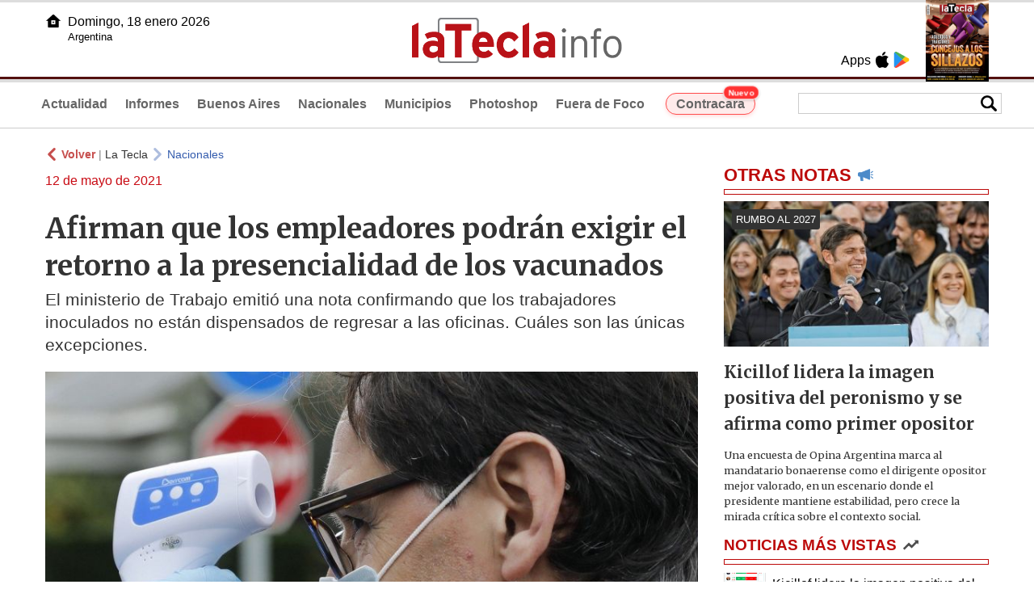

--- FILE ---
content_type: text/html
request_url: https://www.latecla.info/121250-afirman-que-los-empleadores-podrn-exigir-el-retorno-a-la-presencialidad-de-los-vacunados
body_size: 7769
content:
<!DOCTYPE html>
<html lang="es">
<head>
<meta charSet="UTF-8"/><meta name="viewport" content="width=device-width, initial-scale=1.0"><title>Afirman que los empleadores podrán exigir el retorno a la presencialidad de los vacunados - La Tecla</title><link rel="preconnect" href="//latecla-repos-dgf.aplinews.com" />
<meta name="keywords" content="latecla, diario, noticias, argentina, buenos aires, nacionales, provinciales, internacionales, economia, judiciales, investigaciones" />
<meta name="language" content="Spanish" />
<meta name="distribution" content="Global" />
<meta name="robots" content="index, follow" />
<meta http-equiv="imagetoolbar" content="no" />
<link rel="manifest" href="/repos/1_7/json/manifest.json">
<link rel="apple-touch-icon" sizes="192x192" href="/repos/1_7/images/icon-192x192.png" />
<meta name="theme-color" content="#B20000" />

<meta name="description" content="El ministerio de Trabajo emitió una nota confirmando que los trabajadores inoculados no están dispensados de regresar a las oficinas. Cuáles son las únicas excepciones." />
<link rel="canonical" href="https://www.latecla.info/121250-afirman-que-los-empleadores-podran-exigir-el-retorno-a-la-presencialidad-de-los-vacunados" /><link type="text/css" href="/include/css/gral.min.css?v=4.22" rel="stylesheet" />
<link type="text/css" href="/repos/1_7/css/page.min.css?v=4.22" rel="stylesheet" />
<link type="text/css" href="/repos/1_7/css/home.min.css?v=4.22" rel="stylesheet" />
<link type="text/css" href="/repos/1_7/css/notas.min.css?v=4.22" rel="stylesheet" />
<link type="text/css" href="/repos/1_7/css/footer.min.css?v=4.22" rel="stylesheet" />
<link type="text/css" href="https://fonts.googleapis.com/css2?family=Merriweather:ital,wght@0,300;0,400;0,700;0,900;1,300;1,400;1,700;1,900&display=swap" rel="stylesheet" />
<script src="/include/js/jquery.min.js?v=4.10"></script>
<script src="/repos/1_7/js/page.min.js?v=4.10"></script>
<script src="/repos/1_7/js/notas.min.js?v=4.10"></script>
<link type="text/css" href="/repos/1_7/css/noticia.min.css?v=4.22" rel="stylesheet" />
<script src="/repos/1_7/js/noticia.min.js?v=4.10"></script>
<script src="/include/plugins/lazy/lazyload.min.js?v=4.10"></script>
<link type="text/css" href="/include/plugins/lightgallery/css/lightgallery-bundle.min.css?v=4.22" rel="stylesheet" />
<script src="/include/plugins/lightgallery/lightgallery.min.js?v=4.10"></script>
<script src="/include/plugins/lightgallery/plugins/thumbnail/lg-thumbnail.min.js?v=4.10"></script>
<script src="/include/plugins/lightgallery/plugins/zoom/lg-zoom.min.js?v=4.10"></script>
<meta property="fb:app_id" content="1610657809235222" />
<meta property="og:type" content="article" />
<meta property="og:title" content="Afirman que los empleadores podr&aacute;n exigir el retorno a la presencialidad de los vacunados" />
<meta property="og:url" content="https://www.latecla.info/121250-afirman-que-los-empleadores-podran-exigir-el-retorno-a-la-presencialidad-de-los-vacunados" />
<meta property="og:description" content="El ministerio de Trabajo emiti&oacute; una nota confirmando que los trabajadores inoculados no est&aacute;n dispensados de regresar a las oficinas. Cu&aacute;les son las &uacute;nicas excepciones." />
<meta itemprop="name" content="Afirman que los empleadores podr&aacute;n exigir el retorno a la presencialidad de los vacunados" />
<meta itemprop="description" content="https://www.latecla.info/121250-afirman-que-los-empleadores-podran-exigir-el-retorno-a-la-presencialidad-de-los-vacunados" />
<meta property="og:image" itemprop="image" content="https://latecla-repos-dw6.aplinews.com/archivos/noticias/fotografias/128190_3.jpg" />
<meta property="og:image:secure_url" itemprop="image" content="https://latecla-repos-dw6.aplinews.com/archivos/noticias/fotografias/128190_3.jpg" />
<meta itemprop="image" content="https://latecla-repos-dw6.aplinews.com/archivos/noticias/fotografias/128190_3.jpg" />
<meta name="twitter:image" content="https://latecla-repos-dw6.aplinews.com/archivos/noticias/fotografias/128190_3.jpg" />
<meta name="twitter:card" content="summary_large_image" />
<meta name="twitter:site" content="@grupolatecla" />
<meta name="twitter:title" content="Afirman que los empleadores podrán exigir el retorno a la presencialidad de los vacunados" />
<meta name="twitter:x" content="test3" />
<meta name="twitter:url" content="https://www.latecla.info/121250-afirman-que-los-empleadores-podran-exigir-el-retorno-a-la-presencialidad-de-los-vacunados" />
<meta name="twitter:text:description" content="El ministerio de Trabajo emiti&oacute; una nota confirmando que los trabajadores inoculados no est&aacute;n dispensados de regresar a las oficinas. Cu&aacute;les son las &uacute;nicas excepciones." />
<script async src="https://www.googletagmanager.com/gtag/js?id=G-K36PTMCRVZ"></script><script>window.dataLayer = window.dataLayer || [];function gtag(){dataLayer.push(arguments);}gtag('js', new Date());gtag('config', 'G-K36PTMCRVZ');</script>

<script type="text/javascript">
const _SERV_PATH_PREFIX = '';
const _SERV_PATH_REPOS = '1_7';
const noticia_id = 121250;
</script>

<script>
    gtag('event', 'open_news', {
    'reg_id': '121250',
    'reg_nombre': 'Afirman que los empleadores podrán exigir el retorno a la presencialidad de los vacunados',
    });

    console.log("GTAG: open_news");
</script> 
</head>

<body>
<div id="hd-cnt" style="background-image: url(repos/1_7/images/hd-cnt_bg.png);">
    <div class="hd">
        <div class="rg-pn">
            <div class="rg-pn-cnt-1 left">
                <div class="txt left">Apps</div><a class="left mgl4" href="https://apps.apple.com/es/app/la-tecla/id1186120839" title="App Store"><div class="ic_appstore ic_20 bg-ct" style="background-image: url(repos/1_7/images/hd_ic_appstore.png);"></div></a><a class="left mgl4" href="https://play.google.com" title="Google Play"><div class="ic_gplay ic_20 bg-ct" style="background-image: url(repos/1_7/images/hd_ic_gplay.png);"></div></a>            </div>
            <div class="rg-pn-cnt-2 left mgl4">
                <a href="Revistas"><div class="rv" style="background-image:url(https://latecla-repos-dw6.aplinews.com/archivos/eimpresa//paginas/863_0_2.jpg);"></div></a>            </div>
        </div>
        <div class="lf-pn">
            <a class="left" href="/" title="Inicio">
                <div class="ic_home ic_20 bg-ct" style="background-image: url(repos/1_7/images/hd_ic_home.png);"></div>
            </a>
            <div class="txt left">
                Domingo, 18 enero 2026<br><small>Argentina</small>            </div>
            <div class="clear"></div>
        </div>
        <a href="/" title="Inicio">
            <div class="lg bg-ct" style="background-image: url(repos/1_7/images/hd_lg.png);"></div>
        </a>
    </div>

    <div class="hd-mn">
        <div class="cnt-right">
            <!--
            <a class="left mgl6" href="/" title="Whatsapp"><div class="ic_20 bg-ct" style="background-image: url(repos/1_7/images/hd_ic_wa.png);"></div></a>
            <a class="left mgl6" href="/" title="Telegram"><div class="ic_20 bg-ct" style="background-image: url(repos/1_7/images/hd_ic_tm.png);"></div></a>
            <a class="left mgl6" href="/" title="Facebook"><div class="ic_20 bg-ct" style="background-image: url(repos/1_7/images/hd_ic_fb.png);"></div></a>
            <a class="left mgl6" href="/" title="Twitter"><div class="ic_20 bg-ct" style="background-image: url(repos/1_7/images/hd_ic_tw.png);"></div></a>
            <a class="left mgl6" href="/" title="Instagram"><div class="ic_20 bg-ct" style="background-image: url(repos/1_7/images/hd_ic_it.png);"></div></a>
            -->

            <div class="search">
                <div class="busc">
                    <div class="lp bg-ct ic-search" style="background-image: url(repos/1_7/images/hd_lp.png);" title="Buscar"></div>
                    <div class="cnt-busc dato"><input class="dato" type="text" maxlength="30" /></div>
                </div>
                <div class="result"></div>
            </div>
        </div>

        <input type="checkbox" class="openSidebarMenu" id="openSidebarMenu">
        <label for="openSidebarMenu" class="sidebarIconToggle">
            <div class="spinner diagonal part-1"></div>
            <div class="spinner horizontal"></div>
            <div class="spinner diagonal part-2"></div>
        </label>

        <ul id="secc-btns"><li><a href="/">Actualidad</a></li><li><a href="informes">Informes</a></li><li><a href="BuenosAires">Buenos Aires</a></li><li><a href="nacionales">Nacionales</a></li><li><a href="municipios">Municipios</a></li><li><a href="photoshop">Photoshop</a></li><li><a href="fueradefoco">Fuera de Foco</a></li>            <style>
                .search .busc {
                    width: 250px !important;
                    /*height: 23px !important;*/
                }

                .search .busc .cnt-busc .dato {
                    width: 160px;
                }

                #ctra-cara {
                    position: relative;
                    display: inline-block;
                }

                #ctra-cara a {
                    background-color: #ffebeb;
                    border: 1px solid #ff4d4d;
                    color: #d10000;
                    font-weight: bold;
                    padding: 4px 12px;
                    border-radius: 20px;
                    transition: all 0.3s ease;
                    box-shadow: 0 2px 5px rgba(255, 77, 77, 0.2);
                    white-space: nowrap;
                    position: relative;
                    z-index: 1;
                }

                .badge-nuevo {
                    position: absolute;
                    top: -10px;
                    right: -5px;
                    background-color: #ff3333;
                    color: white;
                    font-size: 10px;
                    font-weight: bold;
                    padding: 2px 5px;
                    border-radius: 10px;
                    border: 1px solid white;
                    box-shadow: 0 1px 3px rgba(0, 0, 0, 0.2);
                    z-index: 2;
                    animation: titileo 3s infinite ease-in-out;
                }

                @keyframes titileo {

                    0%,
                    100% {
                        opacity: 0.8;
                    }

                    50% {
                        opacity: 1;
                        transform: scale(1.05);
                    }

                }

                #secc-btns li#ctra-cara:hover {
                    border: 1px solid transparent;
                    background-color: transparent;
                }

                #ctra-cara a:hover {
                    background-color: #ffdddd !important;
                    border: 1px solid #ff4d4d !important;
                    transform: translateY(-2px);
                    box-shadow: 0 4px 8px rgba(255, 77, 77, 0.3);
                    color: #a80000;
                }

                #ctra-cara a:active {
                    transform: translateY(0);
                    box-shadow: 0 2px 3px rgba(255, 77, 77, 0.3);
                }
            </style>
            <li id="ctra-cara"> <a href="contracara">Contracara <span class="badge-nuevo">Nuevo</span></a></li>
        </ul>
        <div class="clear"></div>
    </div>
</div>
<!-- Sidebar -->
<div id="sidebarMenu">
    <ul class="sidebarMenuInner">
        <li><a href="/">Actualidad<span>Portada</span></a></li>
        <li><a href="informes">Informes</a></li>
        <li><a href="BuenosAires">Buenos Aires</a></li>
        <li><a href="Nacionales">Nacionales</a></li>
        <li><a href="municipios">Municipios</a></li>
        <li><a href="photoshop">Photoshop</a></li>
        <li><a href="fueradefoco">Fuera de Foco</a></li>
    </ul>
</div><div class="wrapper"><div class="col1" style="padding:0 1rem;"><div><div class="mfch3 mgt8"><div class="ic-back left mgr4" style="background-image:url(/repos/1_7/images/back.png);"></div> <div class="left mgr4"><a class="ne pointer" onclick="history.back();"><strong style="color:#b92321;">Volver</strong></a> | <a class="ne" href="https://www.latecla.info"> La Tecla</a></div> <div class="ic-back left mgr4" style="background-image:url(/repos/1_7/images/forward.png); opacity:.4;"></div> <a class="az" href="/Nacionales">Nacionales</a></div><div class="clear"></div><div class="mfch2 left">12 de mayo de 2021</div><div class="clear"></div></div><h1 class="ftit1 mgt8">Afirman que los empleadores podrán exigir el retorno a la presencialidad de los vacunados</h1><h2 class="fcop1">El ministerio de Trabajo emitió una nota confirmando que los trabajadores inoculados no están dispensados de regresar a las oficinas. Cuáles son las únicas excepciones.</h2><div id="anchoShare"></div><div id="lightgallery" style="text-align:center;"><a href="https://latecla-repos-dw6.aplinews.com/archivos/noticias/fotografias/128190_3.jpg""><img src="https://latecla-repos-dw6.aplinews.com/archivos/noticias/fotografias/128190_3.jpg" alt="Afirman que los empleadores podrán exigir el retorno a la presencialidad de los vacunados" width="100%" /></a></div><div class="mod_share" style=""><div class="lb">Compartir</div><div class="clear"></div><a href="https://www.facebook.com/sharer.php?u=https%3A%2F%2Fwww.latecla.info%2F121250-afirman-que-los-empleadores-podran-exigir-el-retorno-a-la-presencialidad-de-los-vacunados&t=Afirman+que+los+empleadores+podr%C3%A1n+exigir+el+retorno+a+la+presencialidad+de+los+vacunados" target="_blank" rel=”nofollow”><div class="icon_share" style="background-image:url(/repos/1_7/images/facebook.png);"></div></a><a href="https://api.whatsapp.com/send?text=https%3A%2F%2Fwww.latecla.info%2F121250-afirman-que-los-empleadores-podran-exigir-el-retorno-a-la-presencialidad-de-los-vacunados" target="_blank" rel=”nofollow”><div class="icon_share" style="background-image:url(/repos/1_7/images/whatsapp.png);"></div></a><a class="btnTwShare pointer" url="/include/fns/twitter_sharer.php?url=https%3A%2F%2Fwww.latecla.info%2F121250-afirman-que-los-empleadores-podran-exigir-el-retorno-a-la-presencialidad-de-los-vacunados&txt=Afirman que los empleadores podrán exigir el retorno a la presencialidad de los vacunados" rel=”nofollow”><div class="icon_share" style="background-image:url(/repos/1_7/images/twitter.png);"></div></a><a href="https://telegram.me/share/url?url=https%3A%2F%2Fwww.latecla.info%2F121250-afirman-que-los-empleadores-podran-exigir-el-retorno-a-la-presencialidad-de-los-vacunados" target="_blank" rel=”nofollow”><div class="icon_share" style="background-image:url(/repos/1_7/images/telegram.png);"></div></a><a href="mailto:?subject=Mira+esta+nota+de+La+Tecla&body=Afirman+que+los+empleadores+podr%C3%A1n+exigir+el+retorno+a+la+presencialidad+de+los+vacunados %0D%0A%0D%0Ahttps%3A%2F%2Fwww.latecla.info%2F121250-afirman-que-los-empleadores-podran-exigir-el-retorno-a-la-presencialidad-de-los-vacunados" rel=”nofollow”><div class="icon_share" style="background-image:url(/repos/1_7/images/correo.png);"></div></a></div><div class="fcue1" style="border-bottom:1px solid #ccc; padding-bottom:6px; padding-top:6px;"><h3><p>El Ministerio de Trabajo ratific&oacute; a trav&eacute;s de una nota que <strong>los empleadores podr&aacute;n exigir el retorno a la presencialidad de los trabajadores que recibieron al menos la primera de la dosis de la vacuna contra el Covid-19, luego de que pasaran 14 d&iacute;as de la inoculaci&oacute;n</strong>, con excepci&oacute;n de los trabajadores de la salud, quienes podr&aacute;n volver a sus puestos de trabajo una vez que hayan recibido ambas dosis.</p><p>Luego de&nbsp;una interpretaci&oacute;n <strong>de los decretos 241/2021 y 287/2021 y la Resoluci&oacute;n 207/20, el ministerio&nbsp;a cargo de Claudio Moroni defini&oacute; en la nota: &ldquo;</strong>La cual se dispensa del <strong>deber de asistencia al trabajo a los trabajadores y trabajadoras mayores de SESENTA (60) a&ntilde;os, embarazadas y/o que se encuentren comprendidos en alguno de los grupos de riesgo definidos por la autoridad sanitaria, es complementada por la Resoluci&oacute;n Conjunta del ministerio de Salud&nbsp;y del ministerio de Trabajo, Empleo&nbsp;y&nbsp;Seguridad&nbsp;Social&nbsp;N&ordm; 4/2021, que regula la posibilidad de convocar a los trabajadores, incluidos los dispensados, debidamente vacunados que podr&aacute;n retornar a sus actividades luego de transcurrido el tiempo considerado necesario para la inmunidad</strong>&rdquo;.</p><p>De esta manera se&nbsp;cumple el deseo del <strong>sector privado que ya hab&iacute;a pedido en febrero a la administraci&oacute;n de Alberto Fern&aacute;ndez que aquellos empleados considerados poblaci&oacute;n de riesgo por el coronavirus puedan volver a trabajar si se hab&iacute;an aplicado al menos una dosis de la vacuna. </strong>Si bien el retorno para estos casos hab&iacute;a sido avalado por el Gobierno a principios de abril, con el dictado de las nuevas restricciones se gener&oacute; nuevamente la duda en torno a la interpretaci&oacute;n de la norma.<br /><br />Es menester recordar que<strong> el Gobierno hab&iacute;a establecido que los empleadores &ldquo;podr&aacute;n convocar al retorno a la actividad laboral presencial a los trabajadores&rdquo; que hayan recibido &ldquo;al menos la primera dosis de cualquiera de las vacunas destinadas a generar inmunidad</strong> adquirida&rdquo; contra el coronavirus. As&iacute; lo anunci&oacute; a trav&eacute;s de la <strong>Resoluci&oacute;n Conjunta 4/2021</strong>, publicada en el Bolet&iacute;n Oficial.</p><p>De esta forma, todas las personas en relaci&oacute;n de dependencia que cumplan con esa condici&oacute;n <strong>podr&aacute;n regresar a sus puestos &ldquo;independientemente de la edad y la condici&oacute;n de riesgo, transcurridos 14 d&iacute;as de la inoculaci&oacute;n&rdquo;.</strong> Esta norma tambi&eacute;n aplica para el <strong>personal de la salud con alto riesgo de exposici&oacute;n</strong>, aunque en este caso reci&eacute;n estar&aacute;n <strong>autorizados a volver a sus puestos dos semanas despu&eacute;s &ldquo;de haber completado el esquema de vacunaci&oacute;n en su totalidad&rdquo;.</strong></p><p>Seg&uacute;n la Resoluci&oacute;n firmada <strong>por los ministros de Salud, Carla Vizzotti, y de Trabajo, Moroni, los trabajadores que sean convocados por sus empleadores &ldquo;deber&aacute;n presentar constancia fehaciente de vacunaci&oacute;n</strong> correspondiente o manifestar, con car&aacute;cter de declaraci&oacute;n jurada, los motivos por los cuales no pudieron acceder&rdquo; a la dosis.</p><p>En este &uacute;ltimo supuesto, quienes &ldquo;tengan la posibilidad de acceder a la vacunaci&oacute;n y opten por no vacunarse, deber&aacute;n actuar de buena fe y llevar a cabo todo lo que est&eacute; a su alcance para paliar los perjuicios que su decisi&oacute;n pudiera originar a los empleadores&rdquo;.</p><p>Las<strong> &uacute;nicas excepciones</strong> a esta medida son: <strong>los empleados con inmunodeficiencias cong&eacute;nitas, asplenia funcional o anat&oacute;mica (incluida anemia drepanoc&iacute;tica) y desnutrici&oacute;n grave; con VIH dependiendo del status; con medicaci&oacute;n inmunosupresora o corticoides en altas dosis.</strong></p><p><strong>Tambi&eacute;n quedan excluidos los pacientes con enfermedad oncohematol&oacute;gica hasta seis meses posteriores a la remisi&oacute;n completa; con tumor de &oacute;rgano s&oacute;lido en tratamiento, y trasplantados de &oacute;rganos s&oacute;lidos o de precursores hematopoy&eacute;ticos.&nbsp;</strong></p></h3></div><div class="mfch3 mgt8"><div class="ic-back left mgr4" style="background-image:url(/repos/1_7/images/back.png);"></div> <div class="left mgr4"><a class="ne pointer" onclick="history.back();"><strong style="color:#b92321;">Volver</strong></a> | <a class="ne" href="https://www.latecla.info"> La Tecla</a></div> <div class="ic-back left mgr4" style="background-image:url(/repos/1_7/images/forward.png); opacity:.4;"></div> <a class="az" href="/Nacionales">Nacionales</a></div><div class="tags mgt8 mgb8"><div class="tagstit mgb8">Etiquetas / Tags</div><a href="/buscador.php?tag=1&dato=2021"><div class="tagbtn left mgr8 mgb8">2021</div></a><a href="/buscador.php?tag=1&dato=Actividades"><div class="tagbtn left mgr8 mgb8">Actividades</div></a><a href="/buscador.php?tag=1&dato=Altas"><div class="tagbtn left mgr8 mgb8">Altas</div></a><a href="/buscador.php?tag=1&dato=AMBA"><div class="tagbtn left mgr8 mgb8">AMBA</div></a><a href="/buscador.php?tag=1&dato=Autoridad"><div class="tagbtn left mgr8 mgb8">Autoridad</div></a><a href="/buscador.php?tag=1&dato=Carla+Vizzot"><div class="tagbtn left mgr8 mgb8">Carla Vizzot</div></a><a href="/buscador.php?tag=1&dato=Carla+Vizzotti"><div class="tagbtn left mgr8 mgb8">Carla Vizzotti</div></a><a href="/buscador.php?tag=1&dato=Casos"><div class="tagbtn left mgr8 mgb8">Casos</div></a><a href="/buscador.php?tag=1&dato=Ciencia"><div class="tagbtn left mgr8 mgb8">Ciencia</div></a><a href="/buscador.php?tag=1&dato=Claudio+moroni"><div class="tagbtn left mgr8 mgb8">Claudio moroni</div></a><a href="/buscador.php?tag=1&dato=Coronavirus"><div class="tagbtn left mgr8 mgb8">Coronavirus</div></a><a href="/buscador.php?tag=1&dato=Covid"><div class="tagbtn left mgr8 mgb8">Covid</div></a><a href="/buscador.php?tag=1&dato=Covid-19"><div class="tagbtn left mgr8 mgb8">Covid-19</div></a><a href="/buscador.php?tag=1&dato=Decreto"><div class="tagbtn left mgr8 mgb8">Decreto</div></a><a href="/buscador.php?tag=1&dato=Embarazada"><div class="tagbtn left mgr8 mgb8">Embarazada</div></a><a href="/buscador.php?tag=1&dato=Embarazadas"><div class="tagbtn left mgr8 mgb8">Embarazadas</div></a><a href="/buscador.php?tag=1&dato=Empleados"><div class="tagbtn left mgr8 mgb8">Empleados</div></a><a href="/buscador.php?tag=1&dato=Empleo"><div class="tagbtn left mgr8 mgb8">Empleo</div></a><a href="/buscador.php?tag=1&dato=Enfermedad"><div class="tagbtn left mgr8 mgb8">Enfermedad</div></a><a href="/buscador.php?tag=1&dato=Excepciones"><div class="tagbtn left mgr8 mgb8">Excepciones</div></a><a href="/buscador.php?tag=1&dato=Gobierno"><div class="tagbtn left mgr8 mgb8">Gobierno</div></a><a href="/buscador.php?tag=1&dato=Ministerio+de+Salud"><div class="tagbtn left mgr8 mgb8">Ministerio de Salud</div></a><a href="/buscador.php?tag=1&dato=Ministerio+de+Trabajo"><div class="tagbtn left mgr8 mgb8">Ministerio de Trabajo</div></a><a href="/buscador.php?tag=1&dato=Ministros"><div class="tagbtn left mgr8 mgb8">Ministros</div></a><a href="/buscador.php?tag=1&dato=Motivos"><div class="tagbtn left mgr8 mgb8">Motivos</div></a><a href="/buscador.php?tag=1&dato=Nuevas+restricciones"><div class="tagbtn left mgr8 mgb8">Nuevas restricciones</div></a><a href="/buscador.php?tag=1&dato=Pacientes"><div class="tagbtn left mgr8 mgb8">Pacientes</div></a><a href="/buscador.php?tag=1&dato=Personal+de+la+salud"><div class="tagbtn left mgr8 mgb8">Personal de la salud</div></a><a href="/buscador.php?tag=1&dato=Presencialidad"><div class="tagbtn left mgr8 mgb8">Presencialidad</div></a><a href="/buscador.php?tag=1&dato=Primera+dosis"><div class="tagbtn left mgr8 mgb8">Primera dosis</div></a><a href="/buscador.php?tag=1&dato=Restricciones"><div class="tagbtn left mgr8 mgb8">Restricciones</div></a><a href="/buscador.php?tag=1&dato=Salud"><div class="tagbtn left mgr8 mgb8">Salud</div></a><a href="/buscador.php?tag=1&dato=Seguridad"><div class="tagbtn left mgr8 mgb8">Seguridad</div></a><a href="/buscador.php?tag=1&dato=Seis+meses"><div class="tagbtn left mgr8 mgb8">Seis meses</div></a><a href="/buscador.php?tag=1&dato=Trabajadores"><div class="tagbtn left mgr8 mgb8">Trabajadores</div></a><a href="/buscador.php?tag=1&dato=Trabajadores+de+la+salud"><div class="tagbtn left mgr8 mgb8">Trabajadores de la salud</div></a><a href="/buscador.php?tag=1&dato=Trabajo"><div class="tagbtn left mgr8 mgb8">Trabajo</div></a><a href="/buscador.php?tag=1&dato=Trans"><div class="tagbtn left mgr8 mgb8">Trans</div></a><a href="/buscador.php?tag=1&dato=Tratamiento"><div class="tagbtn left mgr8 mgb8">Tratamiento</div></a><a href="/buscador.php?tag=1&dato=Vacuna"><div class="tagbtn left mgr8 mgb8">Vacuna</div></a><a href="/buscador.php?tag=1&dato=Vacunas"><div class="tagbtn left mgr8 mgb8">Vacunas</div></a><div class="clear"></div></div></div><div class="col2" style="padding:0 1rem;"><div class="lb-1"><h2 class="tx">OTRAS NOTAS</h2><div class="ic" style="background-image:url(/repos/1_7/images/notas_ic.png)"></div><div class="clear"></div><div class="sep"></div></div><div class="sep-1"></div><a class="none" href="164194-kicillof-lidera-la-imagen-positiva-del-peronismo-y-se-afianza-como-principal-opositor"><article class="nt-3"><div class="ft lazy"  data-bg="url('https://latecla-repos-dw6.aplinews.com/archivos/noticias/fotografias/207096_2.jpg')"><div class="cnt-vol"><div class="vol">RUMBO AL 2027</div></div></div><div class="cnt-1"><h1 class="tit">Kicillof lidera la imagen positiva del peronismo y se afirma como primer opositor</h1><h2 class="cop">Una encuesta de Opina Argentina marca al mandatario bonaerense como el dirigente opositor mejor valorado, en un escenario donde el presidente mantiene estabilidad, pero crece la mirada crítica sobre el contexto social.</h2></div></article></a><div class="col2"><section class="notRank"><h1 class="tit">NOTICIAS M&Aacute;S VISTAS</h1><div class="ic" style="background-image:url(/repos/1_7/images/rank_ic.png)"></div><div class="clear"></div><div class="sep"></div><a class="ne" href="164194-kicillof-lidera-la-imagen-positiva-del-peronismo-y-se-afianza-como-principal-opositor"><div class="item"><div class="ft" style="background-image:url(https://latecla-repos-dw6.aplinews.com/archivos/noticias/fotografias/207094_2.jpg);"></div><h2>Kicillof lidera la imagen positiva del peronismo y se afirma como primer opositor</h2><div class="clear"></div></div></a><a class="ne" href="164189-dinapoli-veto-parte-del-presupuesto-y-apunto-contra-la-politiqueria-con-fondos-municipales"><div class="item"><div class="ft" style="background-image:url(https://latecla-repos-dw6.aplinews.com/archivos/noticias/fotografias/207089_2.jpg);"></div><h2>Dinapoli vetó parcialmente el Presupuesto y apuntó contra la “politiquería” con fondos municipales</h2><div class="clear"></div></div></a><a class="ne" href="164192-utv-en-la-costa-presentan-proyectos-mientras-siguen-los-accidentes"><div class="item"><div class="ft" style="background-image:url(https://latecla-repos-dw6.aplinews.com/archivos/noticias/fotografias/207093_2.jpg);"></div><h2>UTV en la costa: presentan proyectos para prevenir mientras siguen los accidentes</h2><div class="clear"></div></div></a><a class="ne" href="164191-imputan-al-padre-de-bastian-por-lesiones-culposas-tras-el-grave-accidente-en-la-frontera-de-pinamar"><div class="item"><div class="ft" style="background-image:url(https://latecla-repos-dw6.aplinews.com/archivos/noticias/fotografias/207091_2.jpg);"></div><h2>Imputan al padre de Bastián por lesiones culposas tras el grave accidente en La Frontera de Pinamar</h2><div class="clear"></div></div></a><a class="ne" href="164190-milei-se-subio-al-escenario-de-jesus-maria-para-cantar-con-el-chaqueno-palavecino"><div class="item"><div class="ft" style="background-image:url(https://latecla-repos-dw6.aplinews.com/archivos/noticias/fotografias/207090_2.jpg);"></div><h2>Milei se subió al escenario de Jesús María para cantar con el Chaqueño Palavecino</h2><div class="clear"></div></div></a></section></div></div></div><div class="cnt-redes">
    <div class="items">
        <a class="left mgl6" href="https://api.whatsapp.com/send?phone=5492216419037" target="_blank" title="Whatsapp"><div class="ic_30 bg-ct" style="background-image: url(repos/1_7/images/hd_ic_wa.png);"></div></a><a class="left mgl6" href="https://t.me/+5492216419037" target="_blank" title="Telegram"><div class="ic_30 bg-ct" style="background-image: url(repos/1_7/images/hd_ic_tm.png);"></div></a><a class="left mgl6" href="https://www.facebook.com/Revistalatecla/" target="_blank" title="Facebook"><div class="ic_30 bg-ct" style="background-image: url(repos/1_7/images/hd_ic_fb.png);"></div></a><a class="left mgl6" href="https://www.twitter.com/grupolatecla" target="_blank" title="Twitter"><div class="ic_30 bg-ct" style="background-image: url(repos/1_7/images/hd_ic_tw.png);"></div></a><a class="left mgl6" href="https://www.instagram.com/revistalatecla" target="_blank" title="Instagram"><div class="ic_30 bg-ct" style="background-image: url(repos/1_7/images/hd_ic_it.png);"></div></a><a class="left mgl6" href="https://www.tiktok.com" target="_blank" title="Tik Tok"><div class="ic_30 bg-ct" style="background-image: url(repos/1_7/images/hd_ic_tk.png);"></div></a><div class="clear"></div>    </div>
</div>

<div class="pie">
    <div class="logo lazy"  data-bg="url('/repos/1_7/images/logo_cabeza_bn.png?v=4.22')"></div>
    <div class="text">
        Copyright 2026<br /><strong>La Tecla</strong><br /><a class="bl" href="redaccion.php"><div class="redacc">Redacción</div></a><br /><span class="rights">Todos los derechos reservados</span><br /><div class="dev">Serga.NET</div>    </div>
</div>
<script>
if(lazyLoadInstance){
    console.log("LazyLoad Update!");
    lazyLoadInstance.update();
}
</script><script type="text/javascript">
$("iframe").each(function( index ){
	console.log(index + " IFRAME: " + $(this).attr("src").search("infogram.com"));

	if($(this).attr("src").search("infogram.com") > 0){
		ratio = $(this).attr("width") / $(this).attr("height");
		$(this).attr("ratio", ratio);
		$(this).addClass("autoResize");

		console.log($(this).width() + " -> " + $(this).attr("width") + " " + $(this).attr("height") + " okey!");
	}
});

function updateIframes(){
	console.log("RESIZE");
	$(".autoResize").each(function( index ){
		//console.log(index + " IFRAME: " + $(this).attr("src").search("infogram.com"));
		h = $(this).width() / $(this).attr("ratio");
		$(this).attr("height", parseInt(h));
	});
}

window.addEventListener('resize', function(event) {
	updateIframes();
}, true);

updateIframes();

//Deteccion de navegador:
function isiOS() {
	return [
		'iPad Simulator',
		'iPhone Simulator',
		'iPod Simulator',
		'iPad',
		'iPhone',
		'iPod'
	].includes(navigator.platform)
	// iPad on iOS 13 detection
	|| (navigator.userAgent.includes("Mac") && "ontouchend" in document)
}

$(document).ready(function(){
	$(".btnTwShare").click(function(){
		var url = $(this).attr("url");

		if(isiOS()){
			window.location = url;
		} else {
			window.open(url, '_blank');
		}
	});
});


</script>

<script>
let ar = []
</script>
<script type="text/javascript" src="/include/js/widget_ctrol.js?v=4.10"></script>
<script>
//Ajusta el tamaño del Pdf Viewer:
window.addEventListener('message', function (e) {
	var d = e.data || {};
	if (d.type === 'pdf-viewer-height') {
		document.querySelectorAll('iframe.pdf-embed').forEach(function (f) {
			var fid = (new URL(f.src, location.href)).searchParams.get('id') || '';
			if (fid === (d.id || fid)) f.style.height = (d.height||0) + 'px';
		});
	}
});
</script>
</body>
</html>